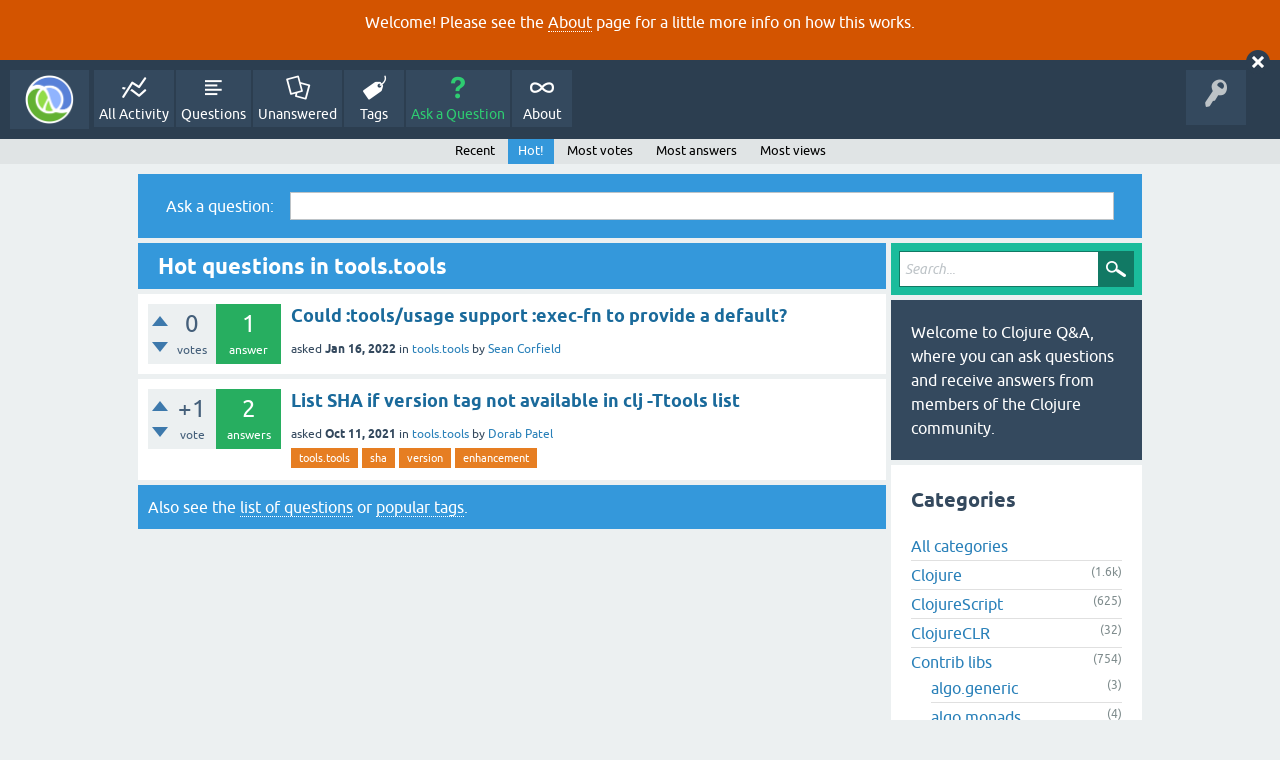

--- FILE ---
content_type: text/html; charset=utf-8
request_url: https://ask.clojure.org/index.php/questions/contrib-libs/tools-tools?sort=hot
body_size: 4681
content:
<!DOCTYPE html>
<html lang="en">
<!-- Powered by Question2Answer - http://www.question2answer.org/ -->
<head>
<meta charset="utf-8">
<title>Hot questions in tools.tools - Clojure Q&amp;A</title>
<meta name="viewport" content="width=device-width, initial-scale=1">
<style>
@font-face {
 font-family: 'Ubuntu'; font-weight: normal; font-style: normal;
 src: local('Ubuntu'),
  url('../../../qa-theme/SnowFlat/fonts/ubuntu-regular.woff2') format('woff2'), url('../../../qa-theme/SnowFlat/fonts/ubuntu-regular.woff') format('woff');
}
@font-face {
 font-family: 'Ubuntu'; font-weight: bold; font-style: normal;
 src: local('Ubuntu Bold'), local('Ubuntu-Bold'),
  url('../../../qa-theme/SnowFlat/fonts/ubuntu-bold.woff2') format('woff2'), url('../../../qa-theme/SnowFlat/fonts/ubuntu-bold.woff') format('woff');
}
@font-face {
 font-family: 'Ubuntu'; font-weight: normal; font-style: italic;
 src: local('Ubuntu Italic'), local('Ubuntu-Italic'),
  url('../../../qa-theme/SnowFlat/fonts/ubuntu-italic.woff2') format('woff2'), url('../../../qa-theme/SnowFlat/fonts/ubuntu-italic.woff') format('woff');
}
@font-face {
 font-family: 'Ubuntu'; font-weight: bold; font-style: italic;
 src: local('Ubuntu Bold Italic'), local('Ubuntu-BoldItalic'),
  url('../../../qa-theme/SnowFlat/fonts/ubuntu-bold-italic.woff2') format('woff2'), url('../../../qa-theme/SnowFlat/fonts/ubuntu-bold-italic.woff') format('woff');
}
</style>
<link rel="stylesheet" href="../../../qa-theme/SnowFlat/qa-styles.css?1.8.5">
<style>
.qa-body-js-on .qa-notice {display:none;}
</style>
<style>
.qa-nav-user { margin: 0 !important; }
@media (max-width: 979px) {
 body.qa-template-user.fixed, body[class*="qa-template-user-"].fixed { padding-top: 118px !important; }
 body.qa-template-users.fixed { padding-top: 95px !important; }
}
@media (min-width: 980px) {
 body.qa-template-users.fixed { padding-top: 105px !important;}
}
</style>
<style type="text/css"><!--
//--></style>
<link href="https://fonts.googleapis.com/css?family=Roboto" rel="stylesheet" type="text/css">
<style type="text/css"><!--
//--></style>
<style type="text/css"><!--
@import url('../../../qa-plugin/q2a-open-login/css/zocial.css');
//--></style>
<link rel="canonical" href="https://ask.clojure.org/index.php/questions/contrib-libs/tools-tools?sort=hot">
<meta name="msvalidate.01" content="3B1BCA434C900C282A3898E2EE8BCD8C" />
<meta name="twitter:card" content="summary"/>
<meta name="twitter:site" content="@askclojure"/>
<meta name="twitter:creator" content="@askclojure"/>
<meta name="twitter:image" content="https://ask.clojure.org/icons/clojure200.png"/>

<!-- Global site tag (gtag.js) - Google Analytics -->
<script async src="https://www.googletagmanager.com/gtag/js?id=UA-4857754-22"></script>
<script>
  window.dataLayer = window.dataLayer || [];
  function gtag(){dataLayer.push(arguments);}
  gtag('js', new Date());

  gtag('config', 'UA-4857754-22');
</script>

<link rel="icon" type="image/png" href="https://ask.clojure.org/clojure-logo-icon-32.png">
<script>
var qa_root = '..\/..\/..\/';
var qa_request = 'questions\/contrib-libs\/tools-tools';
</script>
<script src="../../../qa-content/jquery-3.5.1.min.js"></script>
<script src="../../../qa-content/qa-global.js?1.8.5"></script>
<script>
$(window).on('load', function() {
	qa_reveal(document.getElementById('notice_visitor'), 'notice');
});
</script>
<script src="../../../qa-theme/SnowFlat/js/snow-core.js?1.8.5"></script>
</head>
<body
class="qa-template-questions qa-theme-snowflat qa-category-7 qa-category-75 qa-body-js-off"
>
<script>
var b = document.getElementsByTagName('body')[0];
b.className = b.className.replace('qa-body-js-off', 'qa-body-js-on');
</script>
<div class="qa-notice" id="notice_visitor">
<form method="post" action="../../../index.php/questions/contrib-libs/tools-tools?sort=hot">
<p>Welcome! Please see the <a href="https://ask.clojure.org/index.php/about">About</a> page for a little more info on how this works.</p>
<input name="notice_visitor" onclick="return qa_notice_click(this);" type="submit" value="X" class="qa-notice-close-button"> 
<input name="code" type="hidden" value="0-1769909064-2cfc279c81f9fca3b64069e168e29185bed500f9">
</form>
</div>
<div id="qam-topbar" class="clearfix">
<div class="qam-main-nav-wrapper clearfix">
<div class="sb-toggle-left qam-menu-toggle"><i class="icon-th-list"></i></div>
<div class="qam-account-items-wrapper">
<div id="qam-account-toggle" class="qam-logged-out">
<i class="icon-key qam-auth-key"></i>
</div>
<div class="qam-account-items clearfix">
<div class="qa-nav-user">
<ul class="qa-nav-user-list">
<li class="qa-nav-user-item qa-nav-user-github">
<span class="qa-nav-user-nolink">  <a class="open-login-button context-menu action-login zocial  github" title="Login using GitHub" href="../../../index.php/login?login=github&amp;to=index.php/questions/contrib-libs/tools-tools?sort=hot" rel="nofollow">GitHub Login</a></span>
</li>
</ul>
<div class="qa-nav-user-clear">
</div>
</div>
</div> <!-- END qam-account-items -->
</div> <!-- END qam-account-items-wrapper -->
<div class="qa-logo">
<a href="../../../" class="qa-logo-link" title="Clojure Q&amp;A"><img src="../../../icons/clojure200.png" width="200" height="200" alt="Clojure Q&amp;A"></a>
</div>
<div class="qa-nav-main">
<ul class="qa-nav-main-list">
<li class="qa-nav-main-item qa-nav-main-activity">
<a href="../../../index.php/activity" class="qa-nav-main-link">All Activity</a>
</li>
<li class="qa-nav-main-item qa-nav-main-questions">
<a href="../../../index.php/questions" class="qa-nav-main-link">Questions</a>
</li>
<li class="qa-nav-main-item qa-nav-main-unanswered">
<a href="../../../index.php/unanswered" class="qa-nav-main-link">Unanswered</a>
</li>
<li class="qa-nav-main-item qa-nav-main-tag">
<a href="../../../index.php/tags" class="qa-nav-main-link">Tags</a>
</li>
<li class="qa-nav-main-item qa-nav-main-ask">
<a href="../../../index.php/ask?cat=75" class="qa-nav-main-link">Ask a Question</a>
</li>
<li class="qa-nav-main-item qa-nav-main-about">
<a href="../../../index.php/about" class="qa-nav-main-link">About</a>
</li>
</ul>
<div class="qa-nav-main-clear">
</div>
</div>
</div> <!-- END qam-main-nav-wrapper -->
<div class="qa-nav-sub">
<ul class="qa-nav-sub-list">
<li class="qa-nav-sub-item qa-nav-sub-recent">
<a href="../../../index.php/questions/contrib-libs/tools-tools" class="qa-nav-sub-link">Recent</a>
</li>
<li class="qa-nav-sub-item qa-nav-sub-hot">
<a href="../../../index.php/questions/contrib-libs/tools-tools?sort=hot" class="qa-nav-sub-link qa-nav-sub-selected">Hot!</a>
</li>
<li class="qa-nav-sub-item qa-nav-sub-votes">
<a href="../../../index.php/questions/contrib-libs/tools-tools?sort=votes" class="qa-nav-sub-link">Most votes</a>
</li>
<li class="qa-nav-sub-item qa-nav-sub-answers">
<a href="../../../index.php/questions/contrib-libs/tools-tools?sort=answers" class="qa-nav-sub-link">Most answers</a>
</li>
<li class="qa-nav-sub-item qa-nav-sub-views">
<a href="../../../index.php/questions/contrib-libs/tools-tools?sort=views" class="qa-nav-sub-link">Most views</a>
</li>
</ul>
<div class="qa-nav-sub-clear">
</div>
</div>
</div> <!-- END qam-topbar -->
<div class="qam-ask-search-box"><div class="qam-ask-mobile"><a href="../../../index.php/ask" class="turquoise">Ask a Question</a></div><div class="qam-search-mobile turquoise" id="qam-search-mobile"></div></div>
<div class="qam-search turquoise the-top" id="the-top-search">
<div class="qa-search">
<form method="get" action="../../../index.php/search">
<input type="text" placeholder="Search..." name="q" value="" class="qa-search-field">
<input type="submit" value="Search" class="qa-search-button">
</form>
</div>
</div>
<div class="qa-body-wrapper">
<div class="qa-widgets-full qa-widgets-full-high">
<div class="qa-widget-full qa-widget-full-high">
<div class="qa-ask-box">
	<form method="post" action="../../../index.php/ask?cat=75">
		<table class="qa-form-tall-table" style="width:100%">
			<tr style="vertical-align:middle;">
				<td class="qa-form-tall-label" style="width: 1px; padding:8px; white-space:nowrap; text-align:right;">
					Ask&nbsp;a&nbsp;question:
				</td>
						<td class="qa-form-tall-data" style="padding:8px;">
					<input name="title" type="text" class="qa-form-tall-text" style="width:95%;">
				</td>
			</tr>
		</table>
		<input type="hidden" name="doask1" value="1">
	</form>
</div>
		</div>
</div>
<div class="qa-main-wrapper">
<div class="qa-main">
<div class="qa-main-heading">
<h1>
Hot questions in tools.tools
</h1>
</div>
<div class="qa-part-q-list">
<form method="post" action="../../../index.php/questions/contrib-libs/tools-tools?sort=hot">
<div class="qa-q-list">
<div class="qa-q-list-item" id="q11488">
<div class="qa-q-item-stats">
<div class="qa-voting qa-voting-net" id="voting_11488">
<div class="qa-vote-buttons qa-vote-buttons-net">
<input title="Click to vote up" name="vote_11488_1_q11488" onclick="return qa_vote_click(this);" type="submit" value="+" class="qa-vote-first-button qa-vote-up-button"> 
<input title="Click to vote down" name="vote_11488_-1_q11488" onclick="return qa_vote_click(this);" type="submit" value="&ndash;" class="qa-vote-second-button qa-vote-down-button"> 
</div>
<div class="qa-vote-count qa-vote-count-net">
<span class="qa-netvote-count">
<span class="qa-netvote-count-data">0</span><span class="qa-netvote-count-pad"> votes</span>
</span>
</div>
<div class="qa-vote-clear">
</div>
</div>
<span class="qa-a-count qa-a-count-selected">
<span class="qa-a-count-data">1</span><span class="qa-a-count-pad"> answer</span>
</span>
</div>
<div class="qa-q-item-main">
<div class="qa-q-item-title">
<a href="../../../index.php/11488/could-tools-usage-support-exec-fn-to-provide-a-default">Could :tools/usage support :exec-fn to provide a default?</a>
</div>
<span class="qa-q-item-avatar-meta">
<span class="qa-q-item-meta">
<span class="qa-q-item-what">asked</span>
<span class="qa-q-item-when">
<span class="qa-q-item-when-data">Jan 16, 2022</span>
</span>
<span class="qa-q-item-where">
<span class="qa-q-item-where-pad">in </span><span class="qa-q-item-where-data"><a href="../../../index.php/questions/contrib-libs/tools-tools" class="qa-category-link">tools.tools</a></span>
</span>
<span class="qa-q-item-who">
<span class="qa-q-item-who-pad">by </span>
<span class="qa-q-item-who-data"><a href="../../../index.php/user/Sean+Corfield" class="qa-user-link">Sean Corfield</a></span>
</span>
</span>
</span>
</div>
<div class="qa-q-item-clear">
</div>
</div> <!-- END qa-q-list-item -->
<div class="qa-q-list-item" id="q11150">
<div class="qa-q-item-stats">
<div class="qa-voting qa-voting-net" id="voting_11150">
<div class="qa-vote-buttons qa-vote-buttons-net">
<input title="Click to vote up" name="vote_11150_1_q11150" onclick="return qa_vote_click(this);" type="submit" value="+" class="qa-vote-first-button qa-vote-up-button"> 
<input title="Click to vote down" name="vote_11150_-1_q11150" onclick="return qa_vote_click(this);" type="submit" value="&ndash;" class="qa-vote-second-button qa-vote-down-button"> 
</div>
<div class="qa-vote-count qa-vote-count-net">
<span class="qa-netvote-count">
<span class="qa-netvote-count-data">+1</span><span class="qa-netvote-count-pad"> vote</span>
</span>
</div>
<div class="qa-vote-clear">
</div>
</div>
<span class="qa-a-count qa-a-count-selected">
<span class="qa-a-count-data">2</span><span class="qa-a-count-pad"> answers</span>
</span>
</div>
<div class="qa-q-item-main">
<div class="qa-q-item-title">
<a href="../../../index.php/11150/list-sha-if-version-tag-not-available-in-clj-ttools-list">List SHA if version tag not available in clj -Ttools list</a>
</div>
<span class="qa-q-item-avatar-meta">
<span class="qa-q-item-meta">
<span class="qa-q-item-what">asked</span>
<span class="qa-q-item-when">
<span class="qa-q-item-when-data">Oct 11, 2021</span>
</span>
<span class="qa-q-item-where">
<span class="qa-q-item-where-pad">in </span><span class="qa-q-item-where-data"><a href="../../../index.php/questions/contrib-libs/tools-tools" class="qa-category-link">tools.tools</a></span>
</span>
<span class="qa-q-item-who">
<span class="qa-q-item-who-pad">by </span>
<span class="qa-q-item-who-data"><a href="../../../index.php/user/Dorab+Patel" class="qa-user-link">Dorab Patel</a></span>
</span>
</span>
</span>
<div class="qa-q-item-tags">
<ul class="qa-q-item-tag-list">
<li class="qa-q-item-tag-item"><a href="../../../index.php/tag/tools.tools" class="qa-tag-link">tools.tools</a></li>
<li class="qa-q-item-tag-item"><a href="../../../index.php/tag/sha" class="qa-tag-link">sha</a></li>
<li class="qa-q-item-tag-item"><a href="../../../index.php/tag/version" class="qa-tag-link">version</a></li>
<li class="qa-q-item-tag-item"><a href="../../../index.php/tag/enhancement" class="qa-tag-link">enhancement</a></li>
</ul>
</div>
</div>
<div class="qa-q-item-clear">
</div>
</div> <!-- END qa-q-list-item -->
</div> <!-- END qa-q-list -->
<div class="qa-q-list-form">
<input name="code" type="hidden" value="0-1769909064-86bbdf5dd21b3cf020d2293839a0326e527eda9d">
</div>
</form>
</div>
<div class="qa-suggest-next">
Also see the <a href="../../../index.php/questions">list of questions</a> or <a href="../../../index.php/tags">popular tags</a>.
</div>
</div> <!-- END qa-main -->
<div id="qam-sidepanel-toggle"><i class="icon-left-open-big"></i></div>
<div class="qa-sidepanel" id="qam-sidepanel-mobile">
<div class="qam-search turquoise ">
<div class="qa-search">
<form method="get" action="../../../index.php/search">
<input type="text" placeholder="Search..." name="q" value="" class="qa-search-field">
<input type="submit" value="Search" class="qa-search-button">
</form>
</div>
</div>
<div class="qa-sidebar wet-asphalt">
Welcome to Clojure Q&amp;A, where you can ask questions and receive answers from members of the Clojure community.
</div> <!-- qa-sidebar -->
<div class="qa-widgets-side qa-widgets-side-high">
<div class="qa-widget-side qa-widget-side-high">
<h2>Categories</h2>
<ul class="qa-nav-cat-list qa-nav-cat-list-1">
<li class="qa-nav-cat-item qa-nav-cat-all">
<a href="../../../index.php/questions/?sort=hot" class="qa-nav-cat-link">All categories</a>
</li>
<li class="qa-nav-cat-item qa-nav-cat-clojure">
<a href="../../../index.php/questions/clojure?sort=hot" class="qa-nav-cat-link">Clojure</a>
<span class="qa-nav-cat-note">(1.6k)</span>
</li>
<li class="qa-nav-cat-item qa-nav-cat-clojurescript">
<a href="../../../index.php/questions/clojurescript?sort=hot" class="qa-nav-cat-link">ClojureScript</a>
<span class="qa-nav-cat-note">(625)</span>
</li>
<li class="qa-nav-cat-item qa-nav-cat-clojureclr">
<a href="../../../index.php/questions/clojureclr?sort=hot" class="qa-nav-cat-link">ClojureCLR</a>
<span class="qa-nav-cat-note">(32)</span>
</li>
<li class="qa-nav-cat-item qa-nav-cat-contrib-libs">
<a href="../../../index.php/questions/contrib-libs?sort=hot" class="qa-nav-cat-link qa-nav-cat-selected">Contrib libs</a>
<span class="qa-nav-cat-note">(754)</span>
<ul class="qa-nav-cat-list qa-nav-cat-list-2">
<li class="qa-nav-cat-item qa-nav-cat-algo-generic">
<a href="../../../index.php/questions/contrib-libs/algo-generic?sort=hot" class="qa-nav-cat-link">algo.generic</a>
<span class="qa-nav-cat-note">(3)</span>
</li>
<li class="qa-nav-cat-item qa-nav-cat-algo-monads">
<a href="../../../index.php/questions/contrib-libs/algo-monads?sort=hot" class="qa-nav-cat-link">algo.monads</a>
<span class="qa-nav-cat-note">(4)</span>
</li>
<li class="qa-nav-cat-item qa-nav-cat-core-async">
<a href="../../../index.php/questions/contrib-libs/core-async?sort=hot" class="qa-nav-cat-link">core.async</a>
<span class="qa-nav-cat-note">(121)</span>
</li>
<li class="qa-nav-cat-item qa-nav-cat-core-cache">
<a href="../../../index.php/questions/contrib-libs/core-cache?sort=hot" class="qa-nav-cat-link">core.cache</a>
<span class="qa-nav-cat-note">(20)</span>
</li>
<li class="qa-nav-cat-item qa-nav-cat-core-contracts">
<a href="../../../index.php/questions/contrib-libs/core-contracts?sort=hot" class="qa-nav-cat-link">core.contracts</a>
<span class="qa-nav-cat-note">(5)</span>
</li>
<li class="qa-nav-cat-item qa-nav-cat-core-logic">
<a href="../../../index.php/questions/contrib-libs/core-logic?sort=hot" class="qa-nav-cat-link">core.logic</a>
<span class="qa-nav-cat-note">(66)</span>
</li>
<li class="qa-nav-cat-item qa-nav-cat-core-match">
<a href="../../../index.php/questions/contrib-libs/core-match?sort=hot" class="qa-nav-cat-link">core.match</a>
<span class="qa-nav-cat-note">(44)</span>
</li>
<li class="qa-nav-cat-item qa-nav-cat-core-memoize">
<a href="../../../index.php/questions/contrib-libs/core-memoize?sort=hot" class="qa-nav-cat-link">core.memoize</a>
<span class="qa-nav-cat-note">(8)</span>
</li>
<li class="qa-nav-cat-item qa-nav-cat-core-rrb-vector">
<a href="../../../index.php/questions/contrib-libs/core-rrb-vector?sort=hot" class="qa-nav-cat-link">core.rrb-vector</a>
<span class="qa-nav-cat-note">(13)</span>
</li>
<li class="qa-nav-cat-item qa-nav-cat-core-typed">
<a href="../../../index.php/questions/contrib-libs/core-typed?sort=hot" class="qa-nav-cat-link">core.typed</a>
<span class="qa-nav-cat-note">(33)</span>
</li>
<li class="qa-nav-cat-item qa-nav-cat-core-unify">
<a href="../../../index.php/questions/contrib-libs/core-unify?sort=hot" class="qa-nav-cat-link">core.unify</a>
<span class="qa-nav-cat-note">(7)</span>
</li>
<li class="qa-nav-cat-item qa-nav-cat-data-avl">
<a href="../../../index.php/questions/contrib-libs/data-avl?sort=hot" class="qa-nav-cat-link">data.avl</a>
<span class="qa-nav-cat-note">(1)</span>
</li>
<li class="qa-nav-cat-item qa-nav-cat-data-codec">
<a href="../../../index.php/questions/contrib-libs/data-codec?sort=hot" class="qa-nav-cat-link">data.codec</a>
<span class="qa-nav-cat-note">(3)</span>
</li>
<li class="qa-nav-cat-item qa-nav-cat-data-csv">
<a href="../../../index.php/questions/contrib-libs/data-csv?sort=hot" class="qa-nav-cat-link">data.csv</a>
<span class="qa-nav-cat-note">(12)</span>
</li>
<li class="qa-nav-cat-item qa-nav-cat-data-finger-tree">
<a href="../../../index.php/questions/contrib-libs/data-finger-tree?sort=hot" class="qa-nav-cat-link">data.finger-tree</a>
<span class="qa-nav-cat-note">(1)</span>
</li>
<li class="qa-nav-cat-item qa-nav-cat-data-fressian">
<a href="../../../index.php/questions/contrib-libs/data-fressian?sort=hot" class="qa-nav-cat-link">data.fressian</a>
<span class="qa-nav-cat-note">(6)</span>
</li>
<li class="qa-nav-cat-item qa-nav-cat-data-generators">
<a href="../../../index.php/questions/contrib-libs/data-generators?sort=hot" class="qa-nav-cat-link">data.generators</a>
<span class="qa-nav-cat-note">(3)</span>
</li>
<li class="qa-nav-cat-item qa-nav-cat-data-int-map">
<a href="../../../index.php/questions/contrib-libs/data-int-map?sort=hot" class="qa-nav-cat-link">data.int-map</a>
<span class="qa-nav-cat-note">(17)</span>
</li>
<li class="qa-nav-cat-item qa-nav-cat-data-json">
<a href="../../../index.php/questions/contrib-libs/data-json?sort=hot" class="qa-nav-cat-link">data.json</a>
<span class="qa-nav-cat-note">(19)</span>
</li>
<li class="qa-nav-cat-item qa-nav-cat-data-priority-map">
<a href="../../../index.php/questions/contrib-libs/data-priority-map?sort=hot" class="qa-nav-cat-link">data.priority-map</a>
<span class="qa-nav-cat-note">(4)</span>
</li>
<li class="qa-nav-cat-item qa-nav-cat-data-xml">
<a href="../../../index.php/questions/contrib-libs/data-xml?sort=hot" class="qa-nav-cat-link">data.xml</a>
<span class="qa-nav-cat-note">(24)</span>
</li>
<li class="qa-nav-cat-item qa-nav-cat-data-zip">
<a href="../../../index.php/questions/contrib-libs/data-zip?sort=hot" class="qa-nav-cat-link">data.zip</a>
<span class="qa-nav-cat-note">(5)</span>
</li>
<li class="qa-nav-cat-item qa-nav-cat-java-classpath">
<a href="../../../index.php/questions/contrib-libs/java-classpath?sort=hot" class="qa-nav-cat-link">java.classpath</a>
<span class="qa-nav-cat-note">(2)</span>
</li>
<li class="qa-nav-cat-item qa-nav-cat-java-data">
<a href="../../../index.php/questions/contrib-libs/java-data?sort=hot" class="qa-nav-cat-link">java.data</a>
<span class="qa-nav-cat-note">(14)</span>
</li>
<li class="qa-nav-cat-item qa-nav-cat-java-doc">
<a href="../../../index.php/questions/contrib-libs/java-doc?sort=hot" class="qa-nav-cat-link">java.doc</a>
<span class="qa-nav-cat-note">(2)</span>
</li>
<li class="qa-nav-cat-item qa-nav-cat-java-jdbc">
<a href="../../../index.php/questions/contrib-libs/java-jdbc?sort=hot" class="qa-nav-cat-link">java.jdbc</a>
<span class="qa-nav-cat-note">(3)</span>
</li>
<li class="qa-nav-cat-item qa-nav-cat-java-jmx">
<a href="../../../index.php/questions/contrib-libs/java-jmx?sort=hot" class="qa-nav-cat-link">java.jmx</a>
<span class="qa-nav-cat-note">(6)</span>
</li>
<li class="qa-nav-cat-item qa-nav-cat-math-combinatorics">
<a href="../../../index.php/questions/contrib-libs/math-combinatorics?sort=hot" class="qa-nav-cat-link">math.combinatorics</a>
<span class="qa-nav-cat-note">(5)</span>
</li>
<li class="qa-nav-cat-item qa-nav-cat-math-numeric-tower">
<a href="../../../index.php/questions/contrib-libs/math-numeric-tower?sort=hot" class="qa-nav-cat-link">math.numeric-tower</a>
<span class="qa-nav-cat-note">(1)</span>
</li>
<li class="qa-nav-cat-item qa-nav-cat-replicant">
<a href="../../../index.php/questions/contrib-libs/replicant?sort=hot" class="qa-nav-cat-link">replicant</a>
<span class="qa-nav-cat-note">(0)</span>
</li>
<li class="qa-nav-cat-item qa-nav-cat-test-check">
<a href="../../../index.php/questions/contrib-libs/test-check?sort=hot" class="qa-nav-cat-link">test.check</a>
<span class="qa-nav-cat-note">(46)</span>
</li>
<li class="qa-nav-cat-item qa-nav-cat-test-generative">
<a href="../../../index.php/questions/contrib-libs/test-generative?sort=hot" class="qa-nav-cat-link">test.generative</a>
<span class="qa-nav-cat-note">(2)</span>
</li>
<li class="qa-nav-cat-item qa-nav-cat-tools-analyzer">
<a href="../../../index.php/questions/contrib-libs/tools-analyzer?sort=hot" class="qa-nav-cat-link">tools.analyzer</a>
<span class="qa-nav-cat-note">(8)</span>
</li>
<li class="qa-nav-cat-item qa-nav-cat-tools-build">
<a href="../../../index.php/questions/contrib-libs/tools-build?sort=hot" class="qa-nav-cat-link">tools.build</a>
<span class="qa-nav-cat-note">(32)</span>
</li>
<li class="qa-nav-cat-item qa-nav-cat-tools-cli">
<a href="../../../index.php/questions/contrib-libs/tools-cli?sort=hot" class="qa-nav-cat-link">tools.cli</a>
<span class="qa-nav-cat-note">(11)</span>
</li>
<li class="qa-nav-cat-item qa-nav-cat-tools-deps">
<a href="../../../index.php/questions/contrib-libs/tools-deps?sort=hot" class="qa-nav-cat-link">tools.deps</a>
<span class="qa-nav-cat-note">(123)</span>
</li>
<li class="qa-nav-cat-item qa-nav-cat-tools-deps-graph">
<a href="../../../index.php/questions/contrib-libs/tools-deps-graph?sort=hot" class="qa-nav-cat-link">tools.deps.graph</a>
<span class="qa-nav-cat-note">(2)</span>
</li>
<li class="qa-nav-cat-item qa-nav-cat-tools-emitter-jvm">
<a href="../../../index.php/questions/contrib-libs/tools-emitter-jvm?sort=hot" class="qa-nav-cat-link">tools.emitter.jvm</a>
<span class="qa-nav-cat-note">(7)</span>
</li>
<li class="qa-nav-cat-item qa-nav-cat-tools-gitlibs">
<a href="../../../index.php/questions/contrib-libs/tools-gitlibs?sort=hot" class="qa-nav-cat-link">tools.gitlibs</a>
<span class="qa-nav-cat-note">(4)</span>
</li>
<li class="qa-nav-cat-item qa-nav-cat-tools-logging">
<a href="../../../index.php/questions/contrib-libs/tools-logging?sort=hot" class="qa-nav-cat-link">tools.logging</a>
<span class="qa-nav-cat-note">(6)</span>
</li>
<li class="qa-nav-cat-item qa-nav-cat-tools-macro">
<a href="../../../index.php/questions/contrib-libs/tools-macro?sort=hot" class="qa-nav-cat-link">tools.macro</a>
<span class="qa-nav-cat-note">(8)</span>
</li>
<li class="qa-nav-cat-item qa-nav-cat-tools-namespace">
<a href="../../../index.php/questions/contrib-libs/tools-namespace?sort=hot" class="qa-nav-cat-link">tools.namespace</a>
<span class="qa-nav-cat-note">(30)</span>
</li>
<li class="qa-nav-cat-item qa-nav-cat-tools-reader">
<a href="../../../index.php/questions/contrib-libs/tools-reader?sort=hot" class="qa-nav-cat-link">tools.reader</a>
<span class="qa-nav-cat-note">(12)</span>
</li>
<li class="qa-nav-cat-item qa-nav-cat-tools-tools">
<a href="../../../index.php/questions/contrib-libs/tools-tools?sort=hot" class="qa-nav-cat-link qa-nav-cat-selected">tools.tools</a>
<span class="qa-nav-cat-note">(2)</span>
</li>
<li class="qa-nav-cat-item qa-nav-cat-tools-trace">
<a href="../../../index.php/questions/contrib-libs/tools-trace?sort=hot" class="qa-nav-cat-link">tools.trace</a>
<span class="qa-nav-cat-note">(5)</span>
</li>
</ul>
</li>
<li class="qa-nav-cat-item qa-nav-cat-tools">
<a href="../../../index.php/questions/tools?sort=hot" class="qa-nav-cat-link" title="Anything related to Clojure tools">Tools</a>
<span class="qa-nav-cat-note">(87)</span>
</li>
<li class="qa-nav-cat-item qa-nav-cat-meta">
<a href="../../../index.php/questions/meta?sort=hot" class="qa-nav-cat-link" title="Questions about this site">Meta</a>
<span class="qa-nav-cat-note">(20)</span>
</li>
<li class="qa-nav-cat-item qa-nav-cat-other">
<a href="../../../index.php/questions/other?sort=hot" class="qa-nav-cat-link" title="Questions about other Clojure libraries or topics">Other</a>
<span class="qa-nav-cat-note">(98)</span>
</li>
<li class="qa-nav-cat-item qa-nav-cat-beginner">
<a href="../../../index.php/questions/beginner?sort=hot" class="qa-nav-cat-link">Beginner</a>
<span class="qa-nav-cat-note">(4)</span>
</li>
</ul>
<div class="qa-nav-cat-clear">
</div>
</div>
</div>
</div> <!-- qa-sidepanel -->
</div> <!-- END main-wrapper -->
</div> <!-- END body-wrapper -->
<div class="qam-footer-box">
<div class="qam-footer-row">
</div> <!-- END qam-footer-row -->
<div class="qa-footer">
<div class="qa-nav-footer">
<ul class="qa-nav-footer-list">
</ul>
<div class="qa-nav-footer-clear">
</div>
</div>
<div class="qa-attribution">
Maintained by <a href="https://cognitect.com">Cognitect</a> on behalf of the Clojure community
</div>
<div class="qa-footer-clear">
</div>
</div> <!-- END qa-footer -->
</div> <!-- END qam-footer-box -->
<div style="position:absolute;overflow:hidden;clip:rect(0 0 0 0);height:0;width:0;margin:0;padding:0;border:0;">
<span id="qa-waiting-template" class="qa-waiting">...</span>
</div>
</body>
<!-- Powered by Question2Answer - http://www.question2answer.org/ -->
</html>
